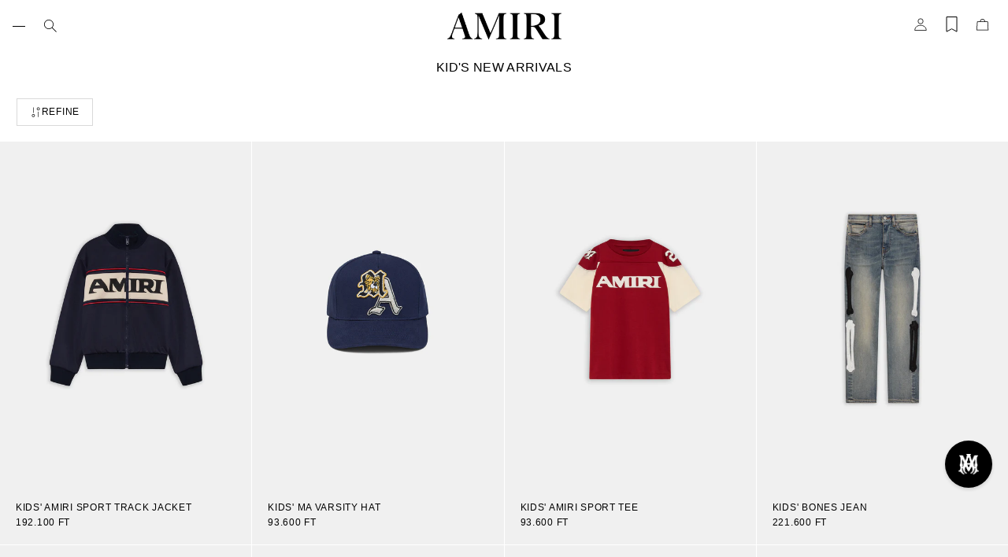

--- FILE ---
content_type: text/css
request_url: https://amiri.com/cdn/shop/t/501/assets/cart-drawer.css?v=138546116871059576521768245702
body_size: 365
content:
.cart-drawer .drawer__container{padding:0;width:375px}.cart-drawer .drawer__contents,.cart-drawer .drawer__footer{padding:15px}.cart-drawer .drawer__header{padding:20px;border-bottom:.5px solid var(--color-border)}.cart-drawer .drawer__heading{font-size:14px;line-height:16px;text-transform:uppercase}.cart-drawer thead{display:none}.cart-items{width:100%}.cart-item{display:grid;grid-template-columns:165px calc(100% - 185px);gap:0 20px;margin-bottom:20px}.cart-item__image{width:100%}.cart-item__name{width:fit-content;-moz-fit-content:fit-content;display:block;margin-bottom:3px}.cart-item__vendor{margin:.5rem 0 1rem;text-transform:uppercase}.cart-item__details,.cart-item__name{font-size:10px;line-height:13px;text-transform:uppercase}.cart-item__variant--material{display:none}.cart-item__variants{gap:4px}.cart-item__selling-plan,.cart-item__variants,.cart-item__discounts{margin:0 0 13px}.cart-drawer dd{margin-left:0}.free-shipping-calculator{margin-top:1rem;text-align:center}.free-shipping-calculator label{margin-bottom:1rem}progress{width:100%;border-radius:0;height:2px}progress::-webkit-progress-value{background-color:#525252}progress::-webkit-progress-bar{background-color:#d4d4d4}.cart-item .loading-overlay{right:1rem;bottom:0}.cart-item__error svg{margin-top:1rem}.cart-item__error-text:empty+svg{display:none}.cart-item__discounts svg{margin-right:.5rem}.cart-item__discounts span{text-transform:capitalize}.cart-drawer quantity-input{padding:8px 0;margin-right:10px}.cart-drawer quantity-input .btn{padding:8px}.cart-drawer quantity-input .btn:first-child{padding-left:0}.cart-drawer quantity-input input{background:transparent;width:24px;text-align:center;border:none;font-size:10px;line-height:13px;text-decoration:none}input::-webkit-outer-spin-button,input::-webkit-inner-spin-button{-webkit-appearance:none;margin:0}input[type=number]{-moz-appearance:textfield}.cart-drawer__note{padding:1rem}.cart-drawer__note summary{text-transform:uppercase;margin-bottom:1rem}.cart-drawer__ctas .btn{width:232px;height:45px;margin:40px auto 0}.cart-drawer__heading{text-transform:uppercase}.drawer__footer .cart-drawer__dynamic-checkout-buttons{max-width:100%}.drawer__footer #dynamic-checkout-cart ul{flex-wrap:wrap!important;flex-direction:row!important;margin:.5rem -.5rem 0 0!important;gap:.5rem}.drawer__footer [data-shopify-buttoncontainer]{justify-content:flex-start}.drawer__footer #dynamic-checkout-cart ul>li{flex-basis:calc(50% - .5rem)!important;margin:0!important}.drawer__footer #dynamic-checkout-cart ul>li:only-child{flex-basis:100%!important;margin-right:.5rem!important}@media screen and (min-width: 769px){.cart-drawer .drawer__container{width:493px}.cart-drawer .drawer__contents,.cart-drawer .drawer__footer{padding:40px}.cart-drawer .drawer__body{overflow-x:hidden}.cart-item{grid-template-columns:262px calc(100% - 282px)}.drawer__footer #dynamic-checkout-cart ul>li{flex-basis:calc(100% / 3 - .5rem)!important;margin:0!important}.drawer__footer #dynamic-checkout-cart ul>li:first-child:nth-last-child(2),.drawer__footer #dynamic-checkout-cart ul>li:first-child:nth-last-child(2)~li,.drawer__footer #dynamic-checkout-cart ul>li:first-child:nth-last-child(4),.drawer__footer #dynamic-checkout-cart ul>li:first-child:nth-last-child(4)~li{flex-basis:calc(50% - .5rem)!important}}cart-drawer-items::-webkit-scrollbar{width:3px}cart-drawer-items::-webkit-scrollbar-thumb{background-color:#525252;border-radius:100px}cart-drawer-items::-webkit-scrollbar-track-piece{margin-top:1rem}.cart-recommendations{border-top:.5px solid var(--color-border);padding:30px 15px;display:block;border-bottom:.5px solid var(--color-border)}.cart-recommendations__heading{font-size:15px;line-height:15px;text-transform:uppercase;margin-bottom:30px}.cart-recommendations__grid:empty+.cart-recommendations__heading{display:none}.cart-recommendations__grid{overflow:auto;gap:20px;order:1}.cart-recommendations__grid li{flex:0 0 calc(50% - 10px)}.cart-recommendations__grid .product-card{color:initial}.cart-recommendations__grid .product-card__info{padding:0;margin:.5rem 0 1rem}.cart-recommendations__grid .product-card__info>div{flex-direction:column}.cart-recommendations__grid .product-card__title{text-transform:initial}.cart-recommendations__grid .product-card__title,.cart-recommendations__grid .product-card .price{font-size:12px;line-height:16px}.cart-recommendations__grid .product-card .price{margin-top:4px}.cart-recommendations__grid .product-card__sizes{display:none}.cart-recommendations__grid .product-card .form{display:block}.cart-recommendations__grid .product-card .form .product-form__submit{font-size:10px;padding:.5rem 1rem;width:100%}@media screen and (min-width: 769px){.cart-recommendations{padding:40px}.cart-recommendations__heading{margin-bottom:40px}}
/*# sourceMappingURL=/cdn/shop/t/501/assets/cart-drawer.css.map?v=138546116871059576521768245702 */


--- FILE ---
content_type: text/javascript; charset=utf-8
request_url: https://amiri.com/en-hu//products/kids-kids-staggered-jean-antique-indigo.js
body_size: 721
content:
{"id":7682720071745,"title":"KIDS - KIDS' STAGGERED JEAN - Antique Indigo","handle":"kids-kids-staggered-jean-antique-indigo","description":"\u003cp\u003eMetallic graphics enliven the house staggered logo for the Pre-Spring 2026 kids' collection. The Staggered Jean is crafted in Italian stretch denim and finished with classic five-pocket construction.\u003c\/p\u003e\n\u003c!-- split --\u003e\n\u003cp\u003ePRE-SPRING 2026 COLLECTION\u003c\/p\u003e\n\u003c!-- split --\u003e\n\u003cp\u003eMADE IN Italy\u003c\/p\u003e\u003c!-- split --\u003e\n\u003cp\u003e92%COTTON + 6%ELASTOMULTIESTER + 2%ELASTAN\u003c\/p\u003e\u003cp\u003e\u003c!-- split --\u003eTHIS GARMENT HAS UNDERGONE A SPECIAL PROCESS WHICH RESULTS IN INTENTIONAL VARIATIONS OF SHADING AND COLOR, AND ADD TO THE PIECE'S UNIQUE CHARACTERISTICS. THIS MAY LEAD TO BLEEDING OR DYE TRANSFER. PLEASE USE CAUTION WHEN WASHING OR DRY-CLEANING THIS ITEM\u003c\/p\u003e","published_at":"2025-11-05T16:46:20-08:00","created_at":"2025-10-20T17:36:44-07:00","vendor":"AMIRI","type":"Bottoms","tags":["'size_chart:'K_RTW","ACBMPA1007-406","bottoms","denim","KIDS BOTTOMS","KIDS DENIM","KIDS READY TO WEAR","KIDS VARSITY","KIDSWEAR","Material:Cotton","Pre-Spring 2026","product color: Blue","PS26","PS26 KIDS","READY TO WEAR","STAGGERED JEAN","style:ACBMPA1007-406"],"price":22160000,"price_min":22160000,"price_max":22160000,"available":true,"price_varies":false,"compare_at_price":null,"compare_at_price_min":0,"compare_at_price_max":0,"compare_at_price_varies":false,"variants":[{"id":42965754740801,"title":"COTTON BLEND \/ Antique Indigo \/ 10 Youth","option1":"COTTON BLEND","option2":"Antique Indigo","option3":"10 Youth","sku":"197916073058","requires_shipping":true,"taxable":true,"featured_image":null,"available":true,"name":"KIDS - KIDS' STAGGERED JEAN - Antique Indigo - COTTON BLEND \/ Antique Indigo \/ 10 Youth","public_title":"COTTON BLEND \/ Antique Indigo \/ 10 Youth","options":["COTTON BLEND","Antique Indigo","10 Youth"],"price":22160000,"weight":0,"compare_at_price":null,"inventory_quantity":1,"inventory_management":"shopify","inventory_policy":"deny","barcode":"197916073058","quantity_rule":{"min":1,"max":null,"increment":1},"quantity_price_breaks":[],"requires_selling_plan":false,"selling_plan_allocations":[]},{"id":42965754773569,"title":"COTTON BLEND \/ Antique Indigo \/ 4 Youth","option1":"COTTON BLEND","option2":"Antique Indigo","option3":"4 Youth","sku":"197916073089","requires_shipping":true,"taxable":true,"featured_image":null,"available":true,"name":"KIDS - KIDS' STAGGERED JEAN - Antique Indigo - COTTON BLEND \/ Antique Indigo \/ 4 Youth","public_title":"COTTON BLEND \/ Antique Indigo \/ 4 Youth","options":["COTTON BLEND","Antique Indigo","4 Youth"],"price":22160000,"weight":0,"compare_at_price":null,"inventory_quantity":2,"inventory_management":"shopify","inventory_policy":"deny","barcode":"197916073089","quantity_rule":{"min":1,"max":null,"increment":1},"quantity_price_breaks":[],"requires_selling_plan":false,"selling_plan_allocations":[]},{"id":42965754806337,"title":"COTTON BLEND \/ Antique Indigo \/ 6 Youth","option1":"COTTON BLEND","option2":"Antique Indigo","option3":"6 Youth","sku":"197916073072","requires_shipping":true,"taxable":true,"featured_image":null,"available":true,"name":"KIDS - KIDS' STAGGERED JEAN - Antique Indigo - COTTON BLEND \/ Antique Indigo \/ 6 Youth","public_title":"COTTON BLEND \/ Antique Indigo \/ 6 Youth","options":["COTTON BLEND","Antique Indigo","6 Youth"],"price":22160000,"weight":0,"compare_at_price":null,"inventory_quantity":3,"inventory_management":"shopify","inventory_policy":"deny","barcode":"197916073072","quantity_rule":{"min":1,"max":null,"increment":1},"quantity_price_breaks":[],"requires_selling_plan":false,"selling_plan_allocations":[]},{"id":42965754839105,"title":"COTTON BLEND \/ Antique Indigo \/ 8 Youth","option1":"COTTON BLEND","option2":"Antique Indigo","option3":"8 Youth","sku":"197916073065","requires_shipping":true,"taxable":true,"featured_image":null,"available":false,"name":"KIDS - KIDS' STAGGERED JEAN - Antique Indigo - COTTON BLEND \/ Antique Indigo \/ 8 Youth","public_title":"COTTON BLEND \/ Antique Indigo \/ 8 Youth","options":["COTTON BLEND","Antique Indigo","8 Youth"],"price":22160000,"weight":0,"compare_at_price":null,"inventory_quantity":0,"inventory_management":"shopify","inventory_policy":"deny","barcode":"197916073065","quantity_rule":{"min":1,"max":null,"increment":1},"quantity_price_breaks":[],"requires_selling_plan":false,"selling_plan_allocations":[]}],"images":["\/\/cdn.shopify.com\/s\/files\/1\/1056\/1394\/files\/373_PS26_KIds_Bottoms_Skinny_VARSITY_ACBMPA1007-406_STAGGERED_20JEAN_Antique_20Indigo_057_8bd7cb7aff7644a2890872ebb2dade0e.jpg?v=1762309102","\/\/cdn.shopify.com\/s\/files\/1\/1056\/1394\/files\/373_PS26_KIds_Bottoms_Skinny_VARSITY_ACBMPA1007-406_STAGGERED_20JEAN_Antique_20Indigo_067_334b1bc9876248229a2d38394f4efb34.jpg?v=1762309103"],"featured_image":"\/\/cdn.shopify.com\/s\/files\/1\/1056\/1394\/files\/373_PS26_KIds_Bottoms_Skinny_VARSITY_ACBMPA1007-406_STAGGERED_20JEAN_Antique_20Indigo_057_8bd7cb7aff7644a2890872ebb2dade0e.jpg?v=1762309102","options":[{"name":"MATERIAL","position":1,"values":["COTTON BLEND"]},{"name":"COLOR","position":2,"values":["Antique Indigo"]},{"name":"SIZE","position":3,"values":["10 Youth","4 Youth","6 Youth","8 Youth"]}],"url":"\/en-hu\/products\/kids-kids-staggered-jean-antique-indigo","media":[{"alt":"KIDS - KIDS' STAGGERED JEAN - Antique Indigo - AMIRI","id":28010474405953,"position":1,"preview_image":{"aspect_ratio":0.75,"height":3333,"width":2500,"src":"https:\/\/cdn.shopify.com\/s\/files\/1\/1056\/1394\/files\/373_PS26_KIds_Bottoms_Skinny_VARSITY_ACBMPA1007-406_STAGGERED_20JEAN_Antique_20Indigo_057_8bd7cb7aff7644a2890872ebb2dade0e.jpg?v=1762309102"},"aspect_ratio":0.75,"height":3333,"media_type":"image","src":"https:\/\/cdn.shopify.com\/s\/files\/1\/1056\/1394\/files\/373_PS26_KIds_Bottoms_Skinny_VARSITY_ACBMPA1007-406_STAGGERED_20JEAN_Antique_20Indigo_057_8bd7cb7aff7644a2890872ebb2dade0e.jpg?v=1762309102","width":2500},{"alt":"KIDS - KIDS' STAGGERED JEAN - Antique Indigo - AMIRI","id":28010474438721,"position":2,"preview_image":{"aspect_ratio":0.75,"height":3333,"width":2500,"src":"https:\/\/cdn.shopify.com\/s\/files\/1\/1056\/1394\/files\/373_PS26_KIds_Bottoms_Skinny_VARSITY_ACBMPA1007-406_STAGGERED_20JEAN_Antique_20Indigo_067_334b1bc9876248229a2d38394f4efb34.jpg?v=1762309103"},"aspect_ratio":0.75,"height":3333,"media_type":"image","src":"https:\/\/cdn.shopify.com\/s\/files\/1\/1056\/1394\/files\/373_PS26_KIds_Bottoms_Skinny_VARSITY_ACBMPA1007-406_STAGGERED_20JEAN_Antique_20Indigo_067_334b1bc9876248229a2d38394f4efb34.jpg?v=1762309103","width":2500}],"requires_selling_plan":false,"selling_plan_groups":[]}

--- FILE ---
content_type: text/javascript; charset=utf-8
request_url: https://amiri.com/en-hu//products/kids-kids-amiri-staggered-tiger-tee-black.js
body_size: 977
content:
{"id":7682720301121,"title":"KIDS - KIDS' AMIRI STAGGERED TIGER TEE - Black","handle":"kids-kids-amiri-staggered-tiger-tee-black","description":"\u003cp\u003eMetallic graphics enliven the house staggered logo for the Pre-Spring 2026 kids' collection. The AMIRI Staggered Tiger Tee in cotton is designed in a classic fit and features seasonal logo graphics.\u003c\/p\u003e\n\u003c!-- split --\u003e\n\u003cp\u003ePRE-SPRING 2026 COLLECTION\u003c\/p\u003e\n\u003c!-- split --\u003e\n\u003cp\u003eMADE IN Italy\u003c\/p\u003e\u003c!-- split --\u003e\n\u003cp\u003e100% COTTON\u003c\/p\u003e\u003cp\u003e\u003c!-- split --\u003eTHIS GARMENT HAS UNDERGONE A SPECIAL PROCESS WHICH RESULTS IN INTENTIONAL VARIATIONS OF SHADING AND COLOR, AND ADD TO THE PIECE'S UNIQUE CHARACTERISTICS. THIS MAY LEAD TO BLEEDING OR DYE TRANSFER. PLEASE USE CAUTION WHEN WASHING OR DRY-CLEANING THIS ITEM\u003c\/p\u003e","published_at":"2025-11-05T16:48:23-08:00","created_at":"2025-10-20T17:36:44-07:00","vendor":"AMIRI","type":"Tops","tags":["'size_chart:'K_RTW","ACTOJR1004-001","AMIRI STAGGERED TIGER TEE","KIDS READY TO WEAR","KIDS SHIRTS","KIDS TEES","KIDS TIGER","KIDS TOPS","KIDSWEAR","Material:Cotton","Pre-Spring 2026","product color: Black","PS26","PS26 KIDS","READY TO WEAR","style:ACTOJR1004-001","TEE","tops"],"price":8370000,"price_min":8370000,"price_max":8370000,"available":true,"price_varies":false,"compare_at_price":null,"compare_at_price_min":0,"compare_at_price_max":0,"compare_at_price_varies":false,"variants":[{"id":42965755658305,"title":"COTTON \/ BLACK \/ 10 Youth","option1":"COTTON","option2":"BLACK","option3":"10 Youth","sku":"197916834758","requires_shipping":true,"taxable":true,"featured_image":null,"available":true,"name":"KIDS - KIDS' AMIRI STAGGERED TIGER TEE - Black - COTTON \/ BLACK \/ 10 Youth","public_title":"COTTON \/ BLACK \/ 10 Youth","options":["COTTON","BLACK","10 Youth"],"price":8370000,"weight":0,"compare_at_price":null,"inventory_quantity":7,"inventory_management":"shopify","inventory_policy":"deny","barcode":"197916834758","quantity_rule":{"min":1,"max":null,"increment":1},"quantity_price_breaks":[],"requires_selling_plan":false,"selling_plan_allocations":[]},{"id":42965755691073,"title":"COTTON \/ BLACK \/ 4 Youth","option1":"COTTON","option2":"BLACK","option3":"4 Youth","sku":"197916834789","requires_shipping":true,"taxable":true,"featured_image":null,"available":true,"name":"KIDS - KIDS' AMIRI STAGGERED TIGER TEE - Black - COTTON \/ BLACK \/ 4 Youth","public_title":"COTTON \/ BLACK \/ 4 Youth","options":["COTTON","BLACK","4 Youth"],"price":8370000,"weight":0,"compare_at_price":null,"inventory_quantity":3,"inventory_management":"shopify","inventory_policy":"deny","barcode":"197916834789","quantity_rule":{"min":1,"max":null,"increment":1},"quantity_price_breaks":[],"requires_selling_plan":false,"selling_plan_allocations":[]},{"id":42965755723841,"title":"COTTON \/ BLACK \/ 6 Youth","option1":"COTTON","option2":"BLACK","option3":"6 Youth","sku":"197916834772","requires_shipping":true,"taxable":true,"featured_image":null,"available":true,"name":"KIDS - KIDS' AMIRI STAGGERED TIGER TEE - Black - COTTON \/ BLACK \/ 6 Youth","public_title":"COTTON \/ BLACK \/ 6 Youth","options":["COTTON","BLACK","6 Youth"],"price":8370000,"weight":0,"compare_at_price":null,"inventory_quantity":6,"inventory_management":"shopify","inventory_policy":"deny","barcode":"197916834772","quantity_rule":{"min":1,"max":null,"increment":1},"quantity_price_breaks":[],"requires_selling_plan":false,"selling_plan_allocations":[]},{"id":42965755756609,"title":"COTTON \/ BLACK \/ 8 Youth","option1":"COTTON","option2":"BLACK","option3":"8 Youth","sku":"197916834765","requires_shipping":true,"taxable":true,"featured_image":null,"available":true,"name":"KIDS - KIDS' AMIRI STAGGERED TIGER TEE - Black - COTTON \/ BLACK \/ 8 Youth","public_title":"COTTON \/ BLACK \/ 8 Youth","options":["COTTON","BLACK","8 Youth"],"price":8370000,"weight":0,"compare_at_price":null,"inventory_quantity":5,"inventory_management":"shopify","inventory_policy":"deny","barcode":"197916834765","quantity_rule":{"min":1,"max":null,"increment":1},"quantity_price_breaks":[],"requires_selling_plan":false,"selling_plan_allocations":[]}],"images":["\/\/cdn.shopify.com\/s\/files\/1\/1056\/1394\/files\/349_PS26_KIds_Tops_Tee_TIGER_ACTOJR1004-001_AMIRI_20STAGGERED_20TIGER_20TEE_Black_101_cd960e63d9ce4c7ea8b563d2fc90b446.jpg?v=1762309091"],"featured_image":"\/\/cdn.shopify.com\/s\/files\/1\/1056\/1394\/files\/349_PS26_KIds_Tops_Tee_TIGER_ACTOJR1004-001_AMIRI_20STAGGERED_20TIGER_20TEE_Black_101_cd960e63d9ce4c7ea8b563d2fc90b446.jpg?v=1762309091","options":[{"name":"MATERIAL","position":1,"values":["COTTON"]},{"name":"COLOR","position":2,"values":["BLACK"]},{"name":"SIZE","position":3,"values":["10 Youth","4 Youth","6 Youth","8 Youth"]}],"url":"\/en-hu\/products\/kids-kids-amiri-staggered-tiger-tee-black","media":[{"alt":"KIDS - KIDS' AMIRI STAGGERED TIGER TEE - Black - AMIRI","id":28010457268289,"position":1,"preview_image":{"aspect_ratio":0.75,"height":3333,"width":2500,"src":"https:\/\/cdn.shopify.com\/s\/files\/1\/1056\/1394\/files\/349_PS26_KIds_Tops_Tee_TIGER_ACTOJR1004-001_AMIRI_20STAGGERED_20TIGER_20TEE_Black_101_cd960e63d9ce4c7ea8b563d2fc90b446.jpg?v=1762309091"},"aspect_ratio":0.75,"height":3333,"media_type":"image","src":"https:\/\/cdn.shopify.com\/s\/files\/1\/1056\/1394\/files\/349_PS26_KIds_Tops_Tee_TIGER_ACTOJR1004-001_AMIRI_20STAGGERED_20TIGER_20TEE_Black_101_cd960e63d9ce4c7ea8b563d2fc90b446.jpg?v=1762309091","width":2500}],"requires_selling_plan":false,"selling_plan_groups":[]}

--- FILE ---
content_type: text/javascript; charset=utf-8
request_url: https://amiri.com/en-hu//products/kids-kids-amiri-sport-tee-red-rose.js
body_size: 1035
content:
{"id":7682720268353,"title":"KIDS - KIDS' AMIRI SPORT TEE - Red Rose","handle":"kids-kids-amiri-sport-tee-red-rose","description":"\u003cp\u003eFor the Pre-Spring 2026 kids' collection, jersey tees are illustrated with the AMIRI Sport logo, a nod to athleticwear of the 1980s. The AMIRI Sport Tee in cotton features paneled construction and seasonal logo graphics.\u003c\/p\u003e\n\u003c!-- split --\u003e\n\u003cp\u003ePRE-SPRING 2026 COLLECTION\u003c\/p\u003e\n\u003c!-- split --\u003e\n\u003cp\u003eMADE IN Italy\u003c\/p\u003e\u003c!-- split --\u003e\n\u003cp\u003e100% COTTON\u003c\/p\u003e\u003cp\u003e\u003c!-- split --\u003eTHIS GARMENT HAS UNDERGONE A SPECIAL PROCESS WHICH RESULTS IN INTENTIONAL VARIATIONS OF SHADING AND COLOR, AND ADD TO THE PIECE'S UNIQUE CHARACTERISTICS. THIS MAY LEAD TO BLEEDING OR DYE TRANSFER. PLEASE USE CAUTION WHEN WASHING OR DRY-CLEANING THIS ITEM\u003c\/p\u003e","published_at":"2025-11-05T16:48:20-08:00","created_at":"2025-10-20T17:36:44-07:00","vendor":"AMIRI","type":"Tops","tags":["'size_chart:'K_RTW","ACTOJR1002-633","AMIRI SPORT TEE","KIDS READY TO WEAR","KIDS SHIRTS","KIDS SPORT","KIDS TEES","KIDS TOPS","KIDSWEAR","Material:Cotton","Pre-Spring 2026","product color: Red","PS26","PS26 KIDS","READY TO WEAR","style:ACTOJR1002-633","TEE","tops"],"price":9360000,"price_min":9360000,"price_max":9360000,"available":true,"price_varies":false,"compare_at_price":null,"compare_at_price_min":0,"compare_at_price_max":0,"compare_at_price_varies":false,"variants":[{"id":42965755527233,"title":"COTTON \/ Red Rose \/ 10 Youth","option1":"COTTON","option2":"Red Rose","option3":"10 Youth","sku":"197916833850","requires_shipping":true,"taxable":true,"featured_image":null,"available":true,"name":"KIDS - KIDS' AMIRI SPORT TEE - Red Rose - COTTON \/ Red Rose \/ 10 Youth","public_title":"COTTON \/ Red Rose \/ 10 Youth","options":["COTTON","Red Rose","10 Youth"],"price":9360000,"weight":0,"compare_at_price":null,"inventory_quantity":4,"inventory_management":"shopify","inventory_policy":"deny","barcode":"197916833850","quantity_rule":{"min":1,"max":null,"increment":1},"quantity_price_breaks":[],"requires_selling_plan":false,"selling_plan_allocations":[]},{"id":42965755560001,"title":"COTTON \/ Red Rose \/ 4 Youth","option1":"COTTON","option2":"Red Rose","option3":"4 Youth","sku":"197916833881","requires_shipping":true,"taxable":true,"featured_image":null,"available":true,"name":"KIDS - KIDS' AMIRI SPORT TEE - Red Rose - COTTON \/ Red Rose \/ 4 Youth","public_title":"COTTON \/ Red Rose \/ 4 Youth","options":["COTTON","Red Rose","4 Youth"],"price":9360000,"weight":0,"compare_at_price":null,"inventory_quantity":4,"inventory_management":"shopify","inventory_policy":"deny","barcode":"197916833881","quantity_rule":{"min":1,"max":null,"increment":1},"quantity_price_breaks":[],"requires_selling_plan":false,"selling_plan_allocations":[]},{"id":42965755592769,"title":"COTTON \/ Red Rose \/ 6 Youth","option1":"COTTON","option2":"Red Rose","option3":"6 Youth","sku":"197916833874","requires_shipping":true,"taxable":true,"featured_image":null,"available":true,"name":"KIDS - KIDS' AMIRI SPORT TEE - Red Rose - COTTON \/ Red Rose \/ 6 Youth","public_title":"COTTON \/ Red Rose \/ 6 Youth","options":["COTTON","Red Rose","6 Youth"],"price":9360000,"weight":0,"compare_at_price":null,"inventory_quantity":4,"inventory_management":"shopify","inventory_policy":"deny","barcode":"197916833874","quantity_rule":{"min":1,"max":null,"increment":1},"quantity_price_breaks":[],"requires_selling_plan":false,"selling_plan_allocations":[]},{"id":42965755625537,"title":"COTTON \/ Red Rose \/ 8 Youth","option1":"COTTON","option2":"Red Rose","option3":"8 Youth","sku":"197916833867","requires_shipping":true,"taxable":true,"featured_image":null,"available":true,"name":"KIDS - KIDS' AMIRI SPORT TEE - Red Rose - COTTON \/ Red Rose \/ 8 Youth","public_title":"COTTON \/ Red Rose \/ 8 Youth","options":["COTTON","Red Rose","8 Youth"],"price":9360000,"weight":0,"compare_at_price":null,"inventory_quantity":1,"inventory_management":"shopify","inventory_policy":"deny","barcode":"197916833867","quantity_rule":{"min":1,"max":null,"increment":1},"quantity_price_breaks":[],"requires_selling_plan":false,"selling_plan_allocations":[]}],"images":["\/\/cdn.shopify.com\/s\/files\/1\/1056\/1394\/files\/347_PS26_KIds_Tops_Tee_SPORT_ACTOJR1002-633_AMIRI_20SPORT_20TEE_Red_20Rose_112_435da9d0534948a39adf6ac3c36b775a.jpg?v=1762309097","\/\/cdn.shopify.com\/s\/files\/1\/1056\/1394\/files\/347_PS26_KIds_Tops_Tee_SPORT_ACTOJR1002-633_AMIRI_20SPORT_20TEE_Red_20Rose_117_2898935603ef40a3b52907268e457e86.jpg?v=1762309097"],"featured_image":"\/\/cdn.shopify.com\/s\/files\/1\/1056\/1394\/files\/347_PS26_KIds_Tops_Tee_SPORT_ACTOJR1002-633_AMIRI_20SPORT_20TEE_Red_20Rose_112_435da9d0534948a39adf6ac3c36b775a.jpg?v=1762309097","options":[{"name":"MATERIAL","position":1,"values":["COTTON"]},{"name":"COLOR","position":2,"values":["Red Rose"]},{"name":"SIZE","position":3,"values":["10 Youth","4 Youth","6 Youth","8 Youth"]}],"url":"\/en-hu\/products\/kids-kids-amiri-sport-tee-red-rose","media":[{"alt":"KIDS - KIDS' AMIRI SPORT TEE - Red Rose - AMIRI","id":28010467754049,"position":1,"preview_image":{"aspect_ratio":0.75,"height":3333,"width":2500,"src":"https:\/\/cdn.shopify.com\/s\/files\/1\/1056\/1394\/files\/347_PS26_KIds_Tops_Tee_SPORT_ACTOJR1002-633_AMIRI_20SPORT_20TEE_Red_20Rose_112_435da9d0534948a39adf6ac3c36b775a.jpg?v=1762309097"},"aspect_ratio":0.75,"height":3333,"media_type":"image","src":"https:\/\/cdn.shopify.com\/s\/files\/1\/1056\/1394\/files\/347_PS26_KIds_Tops_Tee_SPORT_ACTOJR1002-633_AMIRI_20SPORT_20TEE_Red_20Rose_112_435da9d0534948a39adf6ac3c36b775a.jpg?v=1762309097","width":2500},{"alt":"KIDS - KIDS' AMIRI SPORT TEE - Red Rose - AMIRI","id":28010467786817,"position":2,"preview_image":{"aspect_ratio":0.75,"height":3333,"width":2500,"src":"https:\/\/cdn.shopify.com\/s\/files\/1\/1056\/1394\/files\/347_PS26_KIds_Tops_Tee_SPORT_ACTOJR1002-633_AMIRI_20SPORT_20TEE_Red_20Rose_117_2898935603ef40a3b52907268e457e86.jpg?v=1762309097"},"aspect_ratio":0.75,"height":3333,"media_type":"image","src":"https:\/\/cdn.shopify.com\/s\/files\/1\/1056\/1394\/files\/347_PS26_KIds_Tops_Tee_SPORT_ACTOJR1002-633_AMIRI_20SPORT_20TEE_Red_20Rose_117_2898935603ef40a3b52907268e457e86.jpg?v=1762309097","width":2500}],"requires_selling_plan":false,"selling_plan_groups":[]}

--- FILE ---
content_type: text/javascript
request_url: https://amiri.com/cdn/shop/t/501/assets/main.js?v=45618524555539169591768348192
body_size: 6436
content:
const loadCss=fileName=>{const fileId=`${fileName.toUpperCase()?.replace("-","")}CSS`;if(!document.getElementById(fileId)){const head=document.getElementsByTagName("head")[0],link=document.createElement("link");link.id=fileId,link.rel="stylesheet",link.type="text/css",link.href=document.getElementById("MainCssPath").href.replace("/assets/main.css",`/assets/${fileName}.css`),link.media="all",head.appendChild(link)}},loadScript=fileName=>{const fileId=`${fileName.toUpperCase()?.replace("-","")}JS`;if(!document.getElementById(fileId)){const head=document.getElementsByTagName("head")[0],script=document.createElement("script");script.id=fileId,script.type="text/javascript",script.src=document.getElementById("MainJsPath").src.replace("/assets/main.js",`/assets/${fileName}.js`),head.appendChild(script)}},scrollAnimationObserver=new IntersectionObserver(entries=>{entries.forEach(entry=>{entry.isIntersecting&&(entry.target.classList.add("scroll-animation--active"),scrollAnimationObserver.unobserve(entry.target))})},{threshold:.25});document.querySelectorAll(".scroll-animation").forEach((el,i)=>{scrollAnimationObserver.observe(el)}),window.addEventListener("DOMContentLoaded",()=>{document.querySelector(".announcement-bar")!=null&&document.body.classList.add("is-announcement-bar")});function debounce(fn,wait){let t;return(...args)=>{clearTimeout(t),t=setTimeout(()=>fn.apply(this,args),wait)}}function fetchConfig(type="json"){return{method:"POST",headers:{"Content-Type":"application/json",Accept:`application/${type}`}}}function getFocusableElements(container){return Array.from(container.querySelectorAll("summary, a[href], button:enabled, [tabindex]:not([tabindex^='-']), [draggable], area, input:not([type=hidden]):enabled, select:enabled, textarea:enabled, object, iframe"))}const trapFocusHandlers={};function trapFocus(container,elementToFocus=container){var elements=getFocusableElements(container),first=elements[0],last=elements[elements.length-1];removeTrapFocus(),trapFocusHandlers.keydown=function(event){event.code.toUpperCase()==="TAB"&&(event.target===last&&!event.shiftKey&&(console.log("return focus to 1",elements[elements.length-2]),event.preventDefault(),first.focus()),(event.target===container||event.target===first)&&event.shiftKey&&(console.log("return focus to last"),event.preventDefault(),last.focus()))},trapFocusHandlers.focusin=event=>{document.addEventListener("keydown",trapFocusHandlers.keydown)},trapFocusHandlers.focusout=function(){document.removeEventListener("keydown",trapFocusHandlers.keydown)},document.addEventListener("focusout",trapFocusHandlers.focusout),document.addEventListener("focusin",trapFocusHandlers.focusin),elementToFocus.focus(),elementToFocus.tagName==="INPUT"&&["search","text","email","url"].includes(elementToFocus.type)&&elementToFocus.value&&elementToFocus.setSelectionRange(0,elementToFocus.value.length)}try{document.querySelector(":focus-visible")}catch{focusVisiblePolyfill()}function focusVisiblePolyfill(){const navKeys=["ARROWUP","ARROWDOWN","ARROWLEFT","ARROWRIGHT","TAB","ENTER","SPACE","ESCAPE","HOME","END","PAGEUP","PAGEDOWN"];let currentFocusedElement=null,mouseClick=null;window.addEventListener("keydown",event=>{navKeys.includes(event.code.toUpperCase())&&(mouseClick=!1)}),window.addEventListener("mousedown",event=>{mouseClick=!0}),window.addEventListener("focus",()=>{currentFocusedElement&&currentFocusedElement.classList.remove("focused"),!mouseClick&&(currentFocusedElement=document.activeElement,currentFocusedElement.classList.add("focused"))},!0)}function removeTrapFocus(elementToFocus=null){document.removeEventListener("focusin",trapFocusHandlers.focusin),document.removeEventListener("focusout",trapFocusHandlers.focusout),document.removeEventListener("keydown",trapFocusHandlers.keydown),elementToFocus&&elementToFocus.focus()}function onKeyUpEscape(event){if(event.code.toUpperCase()!=="ESCAPE")return;const openDetailsElement=event.target.closest(".details--active");if(!openDetailsElement)return;const summaryElement=openDetailsElement.querySelector(".summary");openDetailsElement.classList.remove("details--active"),summaryElement.setAttribute("aria-expanded",!1),document.body.classList.contains("mmenu--open")&&document.body.classList.remove("mmenu--open"),summaryElement.focus()}document.querySelectorAll(".details .summary").forEach(summary=>{const details=summary.closest(".details"),detailsContent=details.querySelector(".details__content");summary.addEventListener("click",event=>{event.currentTarget.classList.contains("menu-item")&&(details.classList.contains("details--active")?detailsContent.style.maxHeight="0":(detailsContent.style.maxHeight=detailsContent.scrollHeight+details.querySelector(".details--active .details__content").scrollHeight+"px",detailsContent.closest(".menu-level-1").style.maxHeight=detailsContent.closest(".menu-level-1").scrollHeight+details.querySelector(".details--active .details__content").scrollHeight+"px"),event.currentTarget.closest("ul").querySelectorAll("li > .details").forEach(otherDetails=>{otherDetails!==details&&(otherDetails.classList.remove("details--active"),otherDetails.querySelector(".details__content").style.maxHeight="0")})),details.classList.contains("details--active")?(details.classList.remove("details--active"),detailsContent.setAttribute("aria-expanded","false")):(details.classList.add("details--active"),detailsContent.setAttribute("aria-expanded","true")),event.currentTarget.classList.contains("mmenu__hamburger")&&(document.body.classList.toggle("mmenu--open"),document.body.classList.toggle("body-overlay"),summary.parentElement.addEventListener("keyup",onKeyUpEscape))});const mobileOnlyDetails=summary2=>{const details2=summary2.closest(".details");details2.classList.contains("mobile--only")&&(window.innerWidth<769?(details2.removeAttribute("open"),details2.classList.remove("details--active"),summary2.setAttribute("aria-expanded",!1)):(details2.setAttribute("open",""),details2.classList.add("details--active"),summary2.setAttribute("aria-expanded",!0)))};window.addEventListener("DOMContentLoaded",mobileOnlyDetails(summary))});class VariantSelects extends HTMLElement{constructor(){super(),this.onLoad(),this.addEventListener("change",this.onVariantChange)}onVariantChange(){this.updateOptions(),this.updateMasterId(),this.toggleAddButton(!0,"",!1),this.updatePickupAvailability(),this.removeErrorMessage(),this.currentVariant?(this.updateMedia(),this.updateURL(),this.updateVariantInput(),this.renderProductInfo(),this.updateShareUrl(),this.updateUnavailableVariants(),this.updateSelectedValues()):(this.toggleAddButton(!0,"",!0),this.setUnavailable())}onLoad(){this.updateUnavailableVariants(),this.sortSizeOptions()}updateOptions(){this.options=Array.from(this.querySelectorAll("select"),select=>select.value)}updateMasterId(){this.currentVariant=this.getVariantData().find(variant=>!variant.options.map((option,index)=>this.options[index]===option).includes(!1))}updateMedia(){if(!this.currentVariant||!this.currentVariant.featured_media)return;const variantImage=this.currentVariant.featured_media.preview_image.src;if(this.closest(".product-card")){const media=this.closest(".product-card").querySelector(".product-card__media .media--primary");media.innerHTML=`<img src="${variantImage}&width=1440">`}else{const carousel=document.querySelector("#main-carousel");if(!carousel)return;const media=carousel.querySelector(`.splide__slide[data-media-position="${this.currentVariant.featured_media.position}"]`),mediaContainer=carousel.querySelector(".splide__list");if(carousel.classList.contains("is-active")){var Slides=main.Components.Slides.filter(".product__media-item");Slides[this.currentVariant.featured_media.position]&&main.go(Slides[this.currentVariant.featured_media.position].index)}else mediaContainer.prepend(media)}}updateURL(){!this.currentVariant||this.dataset.updateUrl==="false"||window.history.replaceState({},"",`${this.dataset.url}?variant=${this.currentVariant.id}`)}updateShareUrl(){const shareButton=document.getElementById(`Share-${this.dataset.section}`);if(!shareButton)return;const urlInput=shareButton.querySelector("input");let urlToShare=urlInput?urlInput.value:document.location.href;const url=`${window.shopUrl}${this.dataset.url}?variant=${this.currentVariant.id}`;urlToShare=url,urlInput.value=url}updateVariantInput(){if(this.closest(".product-card")){if(this.closest("form")){const productCardInput=this.closest("form").querySelector('input[name="id"]');productCardInput.value=this.currentVariant.id,productCardInput.dispatchEvent(new Event("change",{bubbles:!0}))}}else document.querySelectorAll(`#product-form-${this.dataset.section}, #product-form-installment-${this.dataset.section}`).forEach(productForm=>{const input=productForm.querySelector('input[name="id"]');input.value=this.currentVariant.id,input.dispatchEvent(new Event("change",{bubbles:!0}))})}updatePickupAvailability(){const pickUpAvailability=document.querySelector("pickup-availability");pickUpAvailability&&(this.currentVariant&&this.currentVariant.available?pickUpAvailability.style.display="block":pickUpAvailability.style.display="none")}removeErrorMessage(){const section=this.closest("section");if(!section)return;const productForm=section.querySelector("product-form");productForm&&productForm.handleErrorMessage()}renderProductInfo(){if(fetch(`${this.dataset.url.split("?")[0]}.json`).then(response=>response.json()).then(data=>{const variant=data.product.variants.filter(v=>v.id===this.currentVariant.id);this.toggleAddButton(!this.currentVariant.available,window.variantStrings.soldOut)}),document.getElementById("PreorderProperty")){const preorder=document.getElementById("PreorderProperty");this.currentVariant.inventory_quantity==0?preorder.removeAttribute("name"):preorder.setAttribute("name","properties[Preorder]")}}toggleAddButton(disable=!0,text,modifyClass=!0){let productForm;if(this.closest(".product-card")?productForm=this.closest("form"):productForm=document.querySelector(".single-product--form"),!productForm)return;const addButton=productForm.querySelector('[name="add"]'),addButtonText=productForm.querySelector('[name="add"] > span');addButton&&(disable?(addButton.setAttribute("disabled","disabled"),text&&(addButtonText.textContent=text),addButton.style.display="none"):(addButton.removeAttribute("disabled"),document.getElementById("PreorderProperty")?addButtonText.textContent=window.variantStrings.preorder:addButtonText.textContent=window.variantStrings.addToCart,addButton.style.display="flex"))}setUnavailable(){let productForm;this.closest(".product-card")?productForm=this.closest("form"):productForm=document.querySelector(".single-product--form");const addButton=productForm.querySelector('[name="add"]'),addButtonText=productForm.querySelector('[name="add"] > span');addButton&&(addButtonText.textContent=window.variantStrings.unavailable),addButton.hasAttribute("hidden")&&(addButton.removeAttribute("hidden"),setTimeout(()=>addButton.setAttribute("hidden",""),3e3))}getVariantData(){return this.variantData=this.variantData||JSON.parse(this.querySelector('[type="application/json"]').textContent),this.variantData}getSelectedOption(i){if(this.dataset.type=="select")return this.querySelectorAll(".product-form__input")[i].querySelector("select").value;{let selectedOption=null;return this.querySelectorAll(".product-form__input")[i].querySelectorAll("input").forEach(elm=>{elm.checked&&(selectedOption=elm.value)}),selectedOption}}setDisabledOption(i,option){this.dataset.type=="select"?this.querySelectorAll(".product-form__input")[i].querySelector(`.variant-option[value="${option}"]`).classList.add("sold-out"):this.querySelectorAll(".product-form__input")[i].querySelector(`.variant-option[value="${option}"]`).classList.add("sold-out")}resetDisabledOption(i){this.querySelectorAll(".product-form__input")[i].querySelectorAll(".variant-option").forEach(elm=>{this.dataset.type=="select"?elm.removeAttribute("disabled"):elm.classList.remove("sold-out")})}updateUnavailableVariants(){if(this.dataset.hideVariants=="true"){let options1={},options2={},options3={},option1Selected=null,option2Selected=null;this.dataset.variants>1&&(option1Selected=this.getSelectedOption(0),this.resetDisabledOption(1)),this.dataset.variants>2&&(option2Selected=this.getSelectedOption(1),this.resetDisabledOption(2)),this.getVariantData().forEach(el=>{this.dataset.variants>0&&(options1[el.option1]||(options1[el.option1]=[]),options1[el.option1].push(String(el.available))),this.dataset.variants>1&&(options2[el.option2]||(options2[el.option2]=[]),options2[el.option2].push(String(el.available))),this.dataset.variants==1&&(el.available||this.setDisabledOption(0,el.option1)),this.dataset.variants==2&&el.option1==option1Selected&&(el.available||this.setDisabledOption(1,el.option2)),this.dataset.variants>2&&(options3[el.option3]||(options3[el.option3]=[]),options3[el.option3].push(String(el.available)),el.option2==option2Selected&&el.option1==option1Selected&&!el.available&&(this.setDisabledOption(2,el.option3),this.querySelectorAll(".product-form__input")[2].querySelector(`.variant-option[value="${el.option3}"] + label .variant-option-labels__sold-out`).style.display="flex",this.querySelectorAll(".product-form__input")[2].querySelector(`.variant-option[value="${el.option3}"] + label .variant-option-labels__preorder`)&&(this.querySelectorAll(".product-form__input")[2].querySelector(`.variant-option[value="${el.option3}"] + label .variant-option-labels__preorder`).style.display="none")),el.inventory_quantity==6&&(this.querySelectorAll(".product-form__input")[2].querySelector(`.variant-option[value="${el.option3}"] + label .variant-option-labels__last-item`).style.display="block"))})}}updateSelectedValues(){this.dataset.variants>2?(this.querySelectorAll(".product-form__input")[0].querySelector("#selectedOption").textContent=this.getSelectedOption(0),this.querySelectorAll(".product-form__input")[1].querySelector("#selectedOption").textContent=this.getSelectedOption(1),this.querySelectorAll(".product-form__input")[2].querySelector("#selectedOption").textContent=this.getSelectedOption(2)):this.dataset.variants>1?(this.querySelectorAll(".product-form__input")[0].querySelector("#selectedOption").textContent=this.getSelectedOption(0),this.querySelectorAll(".product-form__input")[1].querySelector("#selectedOption").textContent=this.getSelectedOption(1)):this.querySelector(".product-form__input").querySelector("#selectedOption").textContent=this.getSelectedOption(0)}sortSizeOptions(){const customOrder=["x-small","small","medium","large","x-large","xx-large","xxx-large"],container=document.querySelector(".size.product-form__input");Array.from(document.getElementsByClassName("sortable")).map(element=>({element,order:customOrder.indexOf(element.dataset.sortValue)})).sort((a,b)=>a.order===-1?1:b.order===-1?-1:a.order-b.order).map(item=>item.element).forEach(element=>{container.appendChild(element)})}}customElements.define("variant-selects",VariantSelects);class VariantRadios extends VariantSelects{constructor(){super()}updateOptions(){const fieldsets=Array.from(this.querySelectorAll("fieldset"));this.options=fieldsets.map(fieldset=>Array.from(fieldset.querySelectorAll("input")).find(radio=>radio.checked).value)}}customElements.define("variant-radios",VariantRadios),customElements.get("modal-dialog")||customElements.define("modal-dialog",class extends HTMLElement{constructor(){super(),this.addEventListener("keyup",evt=>evt.code==="Escape"&&this.hide()),this.querySelector("#ModalOverlay").addEventListener("click",()=>this.hide()),this.querySelector("#ModalClose").addEventListener("click",e=>{e.preventDefault(),this.hide()}),this.querySelectorAll("#ModalTrigger").forEach(el=>el.addEventListener("click",e=>{e.preventDefault(),this.show()}))}hide(){this.querySelector("dialog").removeAttribute("open"),this.querySelector(".modal").classList.toggle("modal--active"),document.body.classList.remove("modal--open"),removeTrapFocus(this.querySelector("dialog").focusElement)}show(focusElement){this.querySelector("dialog").focusElement=focusElement,this.querySelector("dialog").setAttribute("open",""),this.querySelector(".modal").classList.toggle("modal--active"),document.body.classList.add("modal--open"),trapFocus(this)}}),customElements.get("drawer-dialog")||customElements.define("drawer-dialog",class extends HTMLElement{constructor(){super(),this.addEventListener("keyup",evt=>evt.code==="Escape"&&this.hide()),this.querySelector("#drawerOverlay").addEventListener("click",()=>this.hide()),this.querySelector("#drawerClose").addEventListener("click",e=>{e.preventDefault(),this.querySelector("#drawerClose").classList.contains("drawer__close-container-only")?this.hideContainer():this.hide()}),this.querySelectorAll(".drawer-trigger").forEach(el=>el.addEventListener("click",e=>{e.preventDefault(),this.show()}))}hide(){this.querySelector(".drawer").classList.toggle("drawer--active"),document.body.classList.remove("drawer--open"),removeTrapFocus(this.querySelector("dialog").focusElement),setTimeout(()=>{this.querySelector("dialog").removeAttribute("open")},250)}hideContainer(){this.querySelector(".drawer").classList.toggle("drawer--active"),removeTrapFocus(this.querySelector("dialog").focusElement),setTimeout(()=>{this.querySelector("dialog").removeAttribute("open"),document.querySelectorAll("drawer-dialog dialog[open]").length==0&&document.body.classList.remove("drawer--open")},250)}show(){this.querySelector("dialog").setAttribute("open",""),setTimeout(()=>{this.querySelector(".drawer").classList.toggle("drawer--active"),document.body.classList.add("drawer--open")},250),setTimeout(()=>{const containerToTrapFocusOn=this.querySelector(".drawer__container"),focusElement=this.querySelector("#drawerClose");trapFocus(containerToTrapFocusOn,focusElement)},500)}});class MainDrawer extends HTMLElement{constructor(){super(),this.addEventListener("keyup",evt=>evt.code==="Escape"&&this.closeDrawer()),this.querySelector(".drawer--overlay").addEventListener("click",()=>this.closeDrawer())}openDrawer(){this.focus(),this.classList.add("drawer--active"),document.body.classList.add("drawer--open")}closeDrawer(){this.classList.remove("drawer--active"),setTimeout(()=>{document.body.classList.remove("drawer--open")},500),document.activeElement.blur()}}customElements.define("main-drawer",MainDrawer),document.querySelector(".drawer--overlay").addEventListener("click",e=>{e.target.closest(".details").querySelector("button").click()});class MenuDrawer extends HTMLElement{constructor(){super(),this.bindEvents()}bindEvents(){this.querySelectorAll(".submenu__trigger").forEach(trigger=>{trigger.addEventListener("click",el=>{el.target.closest("li").querySelector(".menu-drawer__content").style.display="block",el.target.closest("li").querySelector(".menu-drawer__content").setAttribute("aria-expanded",!0),document.querySelector(".mmenu-drawer .drawer__container").scrollTo({top:0,behavior:"smooth"}),setTimeout(()=>{el.target.closest("li").querySelector(".menu-drawer__content").classList.add("submenu--active"),document.querySelector(".mmenu-drawer .drawer__container").classList.add("submenu--showing")},100)})}),this.querySelectorAll("#MenuBreadcrumb0").forEach(el=>{el.addEventListener("click",()=>{el.closest(".menu-level-2")&&el.closest(".menu-level-2").classList.contains("submenu--active")&&(el.closest(".menu-level-2").classList.remove("submenu--active"),el.closest(".menu-level-2").setAttribute("aria-expanded",!1),setTimeout(()=>{el.closest(".menu-level-2").style.display="none"},100)),el.closest(".menu-level-1").classList.remove("submenu--active"),el.closest(".menu-level-1").setAttribute("aria-expanded",!1),document.querySelector(".mmenu-drawer .drawer__container").classList.remove("submenu--showing"),setTimeout(()=>{el.closest(".menu-level-1").style.display="none"},100)})}),this.querySelectorAll("#MenuBreadcrumb1").forEach(el=>{el.addEventListener("click",()=>{el.closest(".menu-level-2").classList.remove("submenu--active"),setTimeout(()=>{el.closest(".menu-level-2").style.display="none"},100)})})}}customElements.define("menu-drawer",MenuDrawer),customElements.get("search-drawer")||customElements.define("search-drawer",class extends HTMLElement{constructor(){super(),document.querySelectorAll(".search-trigger").forEach(el=>el.addEventListener("click",()=>this.show())),this.addEventListener("keyup",evt=>evt.code==="Escape"&&this.hide()),this.querySelector("#DrawerOverlay").addEventListener("click",()=>this.hide()),this.querySelector("#DrawerClose").addEventListener("click",()=>this.hide())}hide(){this.classList.remove("drawer--active"),document.body.classList.remove("drawer--open"),removeTrapFocus(this.querySelector(".drawer__container")),trapFocus(document.body,document.body)}show(){this.classList.add("drawer--active"),document.body.classList.add("drawer--open"),setTimeout(()=>{const containerToTrapFocusOn=this.querySelector(".drawer__container"),focusElement=this.querySelector("#SearchInput");trapFocus(containerToTrapFocusOn,focusElement)},250)}}),document.addEventListener("DOMContentLoaded",()=>{document.querySelectorAll(".product-card .media--primary").forEach(el=>{const img=el.querySelector("img");img.setAttribute("alt",`View 1 - ${img.getAttribute("alt")}`)}),document.querySelectorAll(".product-card .media--rollover").forEach(el=>{const img=el.querySelector("img");img.setAttribute("alt",`View 2 - ${img.getAttribute("alt")}`)}),setTimeout(()=>{document.querySelectorAll(".splide__track").forEach(el=>{el.removeAttribute("aria-live"),el.removeAttribute("aria-atomic")}),document.querySelectorAll(".splide__list").forEach(el=>{el.removeAttribute("role")})},3e3)});function jsGridItem(hit){let customBadgeHTML="";if(hit.hasOwnProperty("customFields")&&hit.available){let customBadge=hit.customFields.filter(field=>field.key=="custom-custom_budge");if(customBadge.length>0){let fieldObj=JSON.parse(customBadge[0].value);customBadgeHTML=`<div class="custom-badge content--floating">${fieldObj?.children[0]?.children[0]?.value}</div>`,console.log(fieldObj?.children[0]?.children[0]?.value)}}let finalSaleBadge="";(hit?.tags1.includes("FINALSALE")||hit?.tags1.includes("finalsale")||hit?.tags1.includes("FINALSALE FP"))&&(finalSaleBadge='<span class="final-sale-badge">Final Sale</span>');let titleArr=hit.name.split(" - "),title=hit.name,colorName=titleArr[titleArr.length-1];titleArr.length==2?title=titleArr[0]:titleArr.length>2&&(title=titleArr[1]);let discountPriceEl="",discountApplied=!1;saleTagDisc.forEach(item=>{let tag=item.split(":")[0],disc=item.split(":")[1];if(hit.tags1.includes(tag)&&!discountApplied){let discount=hit.price*disc/100;discountPriceEl=`<span class="price-item- price-item--discounted" aria-label="Price">          
          ${Shopify.nosto.money_format.split("{{")[0]} ${hit.price-discount} ${hit.priceCurrencyCode}
        </span>`,console.log("discount"),console.log(discount),discountApplied=!0}});let urlParams="";window.location.pathname=="/search"?urlParams="?serpclick=1":urlParams="?categoryclick=1";function numberWithCommas(x){return x}let primaryImage=sizeImage(hit.imageUrl),hoverImage=sizeImage(hit.imageUrl);hit.alternateImageUrls&&hit.alternateImageUrls.length>0&&(hoverImage=sizeImage(hit.alternateImageUrls[0]));function sizeImage(url2){if(url2.includes("?"))return url2+="&width=760&height=1014&crop=center";url2+="?width=760&height=1014&crop=center"}let soldOutBadgeHTML="";hit.available||(soldOutBadgeHTML='<span class="badge badge--sold-out">SOLD OUT</span>');let moreColorsArr=hit.customFields.filter(field=>field.key=="custom-more_colors"),initialSwatchHTML="";if(moreColorsArr.length){let swatchBorder="";colorName.toLowerCase()=="white"&&(swatchBorder=" swatch__border");let productIdArr=moreColorsArr[0].value.replace("[","").replace("]","").replaceAll('"',"").split(","),moreSwatchesCountHTML="";productIdArr.length>2&&(moreSwatchesCountHTML+=` +${productIdArr.length-2}`),initialSwatchHTML=`
      <div class="swatches flex">
        <ul class="flex list-unstyled" id="swatches-list-${hit.productId}">
          <li><a href="${hit.url}${urlParams}" class="swatch selected${swatchBorder}" style="background: ${colorNameToSwatchBg(colorName)}"></a></li>
        </ul>
        <div id="more-swatches-count-${hit.productId}" class="more-swatches-count">${moreSwatchesCountHTML}</div>
      </div>`,productIdArr.forEach((pid,i)=>{if(i<2){async function getData(pid2){const res=await getProduct(pid2);let productColorOption=res.data.product.options.find(opt=>opt.name.toLowerCase()=="color");if(productColorOption===void 0)return;let productColorName=productColorOption.values[0],swatchBorder2="";productColorName.toLowerCase()=="white"&&(swatchBorder2=" swatch__border");let swatch=`<li><a href="${Shopify.routes.root}products/${res.data.product.handle}${urlParams}" class="swatch${swatchBorder2}" style="background: ${colorNameToSwatchBg(productColorName)}"></a></li>`;document.getElementById("swatches-list-"+hit.productId).insertAdjacentHTML("beforeend",swatch)}getData(pid)}})}const url=`${Shopify.routes.root}${hit.url.replace("https://amiri.com/","")}${urlParams}`;let price="";return Shopify.country=="US"&&(price=`<div class="price-rating__wrapper body-1">

        <div id="price-" class="price flex aic flex--wrap flex--gap" style="--flex-gap: 0 .5rem">
          <span class="price-item- price-item--regular" aria-label="List price">
            ${Shopify.nosto.money_format.split("{{")[0]} ${hit.price} ${hit.priceCurrencyCode}
          </span>
          ${discountPriceEl}
          <span class="price-item price-item--list" aria-label="List price"></span>
        </div>

      </div>`),`
  <li class="grid__item" x-nosto-handle="${hit.url.split("/products/")[1]}">

    <div id="${hit.productId}" class="product-card product-card--wishlist nosto-product-url" role="group" aria-label="product">

      <a 
        href="${url}"
        title="Navigate to product ${hit.name}"
        id="${hit.productId}"
      >
        <div 
          class="product-card__media container media media-ratio" 
          style="--media-ratio:133.33333333333334%"
          id="${hit.productId}"
        >
          ${soldOutBadgeHTML}
          ${customBadgeHTML}
          <div class="media-container flex">
            <div class="media--primary">
              <img src="${primaryImage}" width="760" height="1014" alt="${hit.name}" />
            </div>
            <div class="media--rollover">
              <img src="${hoverImage}" width="760" height="1014" alt="${hit.name}" />
            </div>
          </div>

          <ul class="media-pagination flex jcc aic list-unstyled">
            <li></li>
            <li></li>          
          </ul>

        </div>
      </a>


      <div class="product-card__info">

        <div class="flex jcb flex--mobile">
          <div>
            <h3 class="product-card__title link-styled x-nosto-title-">
              ${title} ${finalSaleBadge}
            </h3>

            ${price}
          </div>

          ${initialSwatchHTML}

        </div>
      </div>

    </div>

  </li>`}function getProduct(pid){return new Promise(resolve=>{fetch("https://amiri.com/api/graphql",{method:"POST",headers:{"X-Shopify-Storefront-Access-Token":"68d11816385ea789f19867aece58644f","Content-Type":"application/json",Accept:"application/json"},body:JSON.stringify({query:`query getProductById($id: ID!) {
      product(id: $id) {
        title,
        handle,
        options {
          name,
          values
        }
      }
    }`,variables:{id:`${pid}`}})}).then(res=>res.json()).then(data=>{resolve(data)}).catch(err=>{console.log(err)})})}function colorNameToSwatchBg(name){let swatchBgArr=colorSwatchConfig.filter(obj=>obj.name.toLowerCase()==name.toLowerCase()),value=name.toLowerCase();if(swatchBgArr.length)if(swatchBgArr[0].value.includes("#"))value=swatchBgArr[0].value;else{let size="&width=11&height=11&crop=center";swatchBgArr[0].value.includes("?")||(size+="?width=11&height=11&crop=center"),value=`url('${swatchBgArr[0].value}${size}')`}return value}function addMediaScrollListeners(){document.querySelectorAll(".media-container").forEach(container=>{container.addEventListener("scroll",()=>{const slides=container.querySelectorAll("div");if(slides.length<2)return;const secondSlide=slides[1],containerScrollLeft=container.scrollLeft,slideLeft=secondSlide.offsetLeft,containerWidth=container.clientWidth;containerScrollLeft>=slideLeft-containerWidth/2&&containerScrollLeft<slideLeft+containerWidth/2?container.closest(".product-card__media").querySelector(".media-pagination").classList.add("second-slide-active"):container.closest(".product-card__media").querySelector(".media-pagination").classList.remove("second-slide-active")})})}
//# sourceMappingURL=/cdn/shop/t/501/assets/main.js.map?v=45618524555539169591768348192


--- FILE ---
content_type: application/javascript; charset=utf-8
request_url: https://config.gorgias.chat/bundle-loader/shopify/michael-amiri.myshopify.com
body_size: -765
content:
console.warn("No Gorgias chat widget installed or found for this Shopify store (michael-amiri).")

--- FILE ---
content_type: text/javascript; charset=utf-8
request_url: https://amiri.com/en-hu//products/kids-kids-bones-zip-hoodie-black.js
body_size: 441
content:
{"id":7682720399425,"title":"KIDS - KIDS' BONES ZIP HOODIE - Black","handle":"kids-kids-bones-zip-hoodie-black","description":"\u003cp\u003eJersey hoodies are enhanced with the house's signature bones motif for the Pre-Spring 2026 kids' collection. The Bones Zip Hoodie in cotton is designed in a relaxed fit and finished with zip closure.\u003c\/p\u003e\n\u003c!-- split --\u003e\n\u003cp\u003ePRE-SPRING 2026 COLLECTION\u003c\/p\u003e\n\u003c!-- split --\u003e\n\u003cp\u003eMADE IN Italy\u003c\/p\u003e\u003c!-- split --\u003e\n\u003cp\u003e100% COTTON\u003c\/p\u003e\u003cp\u003e\u003c!-- split --\u003eTHIS GARMENT HAS UNDERGONE A SPECIAL PROCESS WHICH RESULTS IN INTENTIONAL VARIATIONS OF SHADING AND COLOR, AND ADD TO THE PIECE'S UNIQUE CHARACTERISTICS. THIS MAY LEAD TO BLEEDING OR DYE TRANSFER. PLEASE USE CAUTION WHEN WASHING OR DRY-CLEANING THIS ITEM\u003c\/p\u003e","published_at":"2025-11-05T16:46:30-08:00","created_at":"2025-10-20T17:36:44-07:00","vendor":"AMIRI","type":"Tops","tags":["'size_chart:'K_RTW","ACTOJR1006-001","BONES ZIP HOODIE","KIDS BONES","KIDS READY TO WEAR","KIDS TOPS","KIDSWEAR","Material:Cotton","Pre-Spring 2026","product color: Black","PS26","PS26 KIDS","READY TO WEAR","style:ACTOJR1006-001","tops","ZIP HOODIE"],"price":14280000,"price_min":14280000,"price_max":14280000,"available":true,"price_varies":false,"compare_at_price":null,"compare_at_price_min":0,"compare_at_price_max":0,"compare_at_price_varies":false,"variants":[{"id":42965756051521,"title":"COTTON \/ BLACK \/ 10 Youth","option1":"COTTON","option2":"BLACK","option3":"10 Youth","sku":"197916834109","requires_shipping":true,"taxable":true,"featured_image":null,"available":false,"name":"KIDS - KIDS' BONES ZIP HOODIE - Black - COTTON \/ BLACK \/ 10 Youth","public_title":"COTTON \/ BLACK \/ 10 Youth","options":["COTTON","BLACK","10 Youth"],"price":14280000,"weight":0,"compare_at_price":null,"inventory_quantity":0,"inventory_management":"shopify","inventory_policy":"deny","barcode":"197916834109","quantity_rule":{"min":1,"max":null,"increment":1},"quantity_price_breaks":[],"requires_selling_plan":false,"selling_plan_allocations":[]},{"id":42965756084289,"title":"COTTON \/ BLACK \/ 4 Youth","option1":"COTTON","option2":"BLACK","option3":"4 Youth","sku":"197916834130","requires_shipping":true,"taxable":true,"featured_image":null,"available":true,"name":"KIDS - KIDS' BONES ZIP HOODIE - Black - COTTON \/ BLACK \/ 4 Youth","public_title":"COTTON \/ BLACK \/ 4 Youth","options":["COTTON","BLACK","4 Youth"],"price":14280000,"weight":0,"compare_at_price":null,"inventory_quantity":1,"inventory_management":"shopify","inventory_policy":"deny","barcode":"197916834130","quantity_rule":{"min":1,"max":null,"increment":1},"quantity_price_breaks":[],"requires_selling_plan":false,"selling_plan_allocations":[]},{"id":42965756117057,"title":"COTTON \/ BLACK \/ 6 Youth","option1":"COTTON","option2":"BLACK","option3":"6 Youth","sku":"197916834123","requires_shipping":true,"taxable":true,"featured_image":null,"available":true,"name":"KIDS - KIDS' BONES ZIP HOODIE - Black - COTTON \/ BLACK \/ 6 Youth","public_title":"COTTON \/ BLACK \/ 6 Youth","options":["COTTON","BLACK","6 Youth"],"price":14280000,"weight":0,"compare_at_price":null,"inventory_quantity":3,"inventory_management":"shopify","inventory_policy":"deny","barcode":"197916834123","quantity_rule":{"min":1,"max":null,"increment":1},"quantity_price_breaks":[],"requires_selling_plan":false,"selling_plan_allocations":[]},{"id":42965756149825,"title":"COTTON \/ BLACK \/ 8 Youth","option1":"COTTON","option2":"BLACK","option3":"8 Youth","sku":"197916834116","requires_shipping":true,"taxable":true,"featured_image":null,"available":true,"name":"KIDS - KIDS' BONES ZIP HOODIE - Black - COTTON \/ BLACK \/ 8 Youth","public_title":"COTTON \/ BLACK \/ 8 Youth","options":["COTTON","BLACK","8 Youth"],"price":14280000,"weight":0,"compare_at_price":null,"inventory_quantity":2,"inventory_management":"shopify","inventory_policy":"deny","barcode":"197916834116","quantity_rule":{"min":1,"max":null,"increment":1},"quantity_price_breaks":[],"requires_selling_plan":false,"selling_plan_allocations":[]}],"images":["\/\/cdn.shopify.com\/s\/files\/1\/1056\/1394\/files\/359_PS26_KIds_Tops_Hoodie_BONES_ACTOJR1006-001_BONES_20ZIP_20HOODIE_Black_040_e556230d76714586993722e4cc6c4c41.jpg?v=1762309099"],"featured_image":"\/\/cdn.shopify.com\/s\/files\/1\/1056\/1394\/files\/359_PS26_KIds_Tops_Hoodie_BONES_ACTOJR1006-001_BONES_20ZIP_20HOODIE_Black_040_e556230d76714586993722e4cc6c4c41.jpg?v=1762309099","options":[{"name":"MATERIAL","position":1,"values":["COTTON"]},{"name":"COLOR","position":2,"values":["BLACK"]},{"name":"SIZE","position":3,"values":["10 Youth","4 Youth","6 Youth","8 Youth"]}],"url":"\/en-hu\/products\/kids-kids-bones-zip-hoodie-black","media":[{"alt":"KIDS - KIDS' BONES ZIP HOODIE - Black - AMIRI","id":28010470113345,"position":1,"preview_image":{"aspect_ratio":0.75,"height":3333,"width":2500,"src":"https:\/\/cdn.shopify.com\/s\/files\/1\/1056\/1394\/files\/359_PS26_KIds_Tops_Hoodie_BONES_ACTOJR1006-001_BONES_20ZIP_20HOODIE_Black_040_e556230d76714586993722e4cc6c4c41.jpg?v=1762309099"},"aspect_ratio":0.75,"height":3333,"media_type":"image","src":"https:\/\/cdn.shopify.com\/s\/files\/1\/1056\/1394\/files\/359_PS26_KIds_Tops_Hoodie_BONES_ACTOJR1006-001_BONES_20ZIP_20HOODIE_Black_040_e556230d76714586993722e4cc6c4c41.jpg?v=1762309099","width":2500}],"requires_selling_plan":false,"selling_plan_groups":[]}

--- FILE ---
content_type: text/javascript
request_url: https://amiri.com/cdn/shop/t/501/assets/infinite-scroll-pagination.js?v=153920873168366451231768245702
body_size: -205
content:
class InfinitePagination extends HTMLElement{constructor(){if(super(),this.paginationEvent=this.dataset.paginationEvent,this.url=this.dataset.nextPage,this.button=document.getElementById("loadMore"),this.productLoaded=document.getElementById("LoadMoreCurrent"),this.loader=document.querySelector(".pagination-loader"),this.paginationEvent==="load_more")this.button.addEventListener("click",()=>{this.fetchProducts()});else if(this.paginationEvent==="infinite"){const handleIntersection=(entries,observer)=>{entries[0].isIntersecting&&(this.url===""&&observer.unobserve(this.button),this.fetchProducts())};new IntersectionObserver(handleIntersection.bind(this),{rootMargin:"0px 0px 400px 0px"}).observe(this.button)}}updateLoadedProductNumber(){Number(this.productLoaded.textContent)+Number(this.productLoaded.dataset.loadMoreSize)>=Number(this.productLoaded.dataset.loadMoreTotalSize)?this.productLoaded.textContent=Number(this.productLoaded.dataset.loadMoreTotalSize):this.productLoaded.textContent=Number(this.productLoaded.dataset.loadMoreSize)+Number(this.productLoaded.textContent)}fetchProducts(){this.url!=""&&(this.loader.removeAttribute("hidden"),fetch(this.url).then(response=>response.text()).then(text=>{const html=new DOMParser().parseFromString(text,"text/html"),products=html.querySelector("#product-grid").innerHTML;products.length&&this.querySelector("#product-grid").insertAdjacentHTML("beforeend",products),this.url=html.querySelector("infinite-pagination").dataset.nextPage,this.url===""&&this.button.setAttribute("hidden",""),this.loader.setAttribute("hidden",""),this.updateLoadedProductNumber()}).catch(e=>{console.error(e)}))}}customElements.define("infinite-pagination",InfinitePagination);
//# sourceMappingURL=/cdn/shop/t/501/assets/infinite-scroll-pagination.js.map?v=153920873168366451231768245702


--- FILE ---
content_type: text/javascript; charset=utf-8
request_url: https://amiri.com/en-hu//products/kids-kids-amiri-sport-tee-black.js
body_size: 1047
content:
{"id":7682720202817,"title":"KIDS - KIDS' AMIRI SPORT TEE - Black","handle":"kids-kids-amiri-sport-tee-black","description":"\u003cp\u003eFor the Pre-Spring 2026 kids' collection, jersey tees are illustrated with the AMIRI Sport logo, a nod to athleticwear of the 1980s. The AMIRI Sport Tee in cotton features paneled construction and seasonal logo graphics.\u003c\/p\u003e\n\u003c!-- split --\u003e\n\u003cp\u003ePRE-SPRING 2026 COLLECTION\u003c\/p\u003e\n\u003c!-- split --\u003e\n\u003cp\u003eMADE IN Italy\u003c\/p\u003e\u003c!-- split --\u003e\n\u003cp\u003e100% COTTON\u003c\/p\u003e\u003cp\u003e\u003c!-- split --\u003eTHIS GARMENT HAS UNDERGONE A SPECIAL PROCESS WHICH RESULTS IN INTENTIONAL VARIATIONS OF SHADING AND COLOR, AND ADD TO THE PIECE'S UNIQUE CHARACTERISTICS. THIS MAY LEAD TO BLEEDING OR DYE TRANSFER. PLEASE USE CAUTION WHEN WASHING OR DRY-CLEANING THIS ITEM\u003c\/p\u003e","published_at":"2025-11-05T16:48:18-08:00","created_at":"2025-10-20T17:36:44-07:00","vendor":"AMIRI","type":"Tops","tags":["'size_chart:'K_RTW","ACTOJR1002-001","AMIRI SPORT TEE","KIDS READY TO WEAR","KIDS SHIRTS","KIDS SPORT","KIDS TEES","KIDS TOPS","KIDSWEAR","Material:Cotton","Pre-Spring 2026","product color: Black","PS26","PS26 KIDS","READY TO WEAR","style:ACTOJR1002-001","TEE","tops"],"price":9360000,"price_min":9360000,"price_max":9360000,"available":true,"price_varies":false,"compare_at_price":null,"compare_at_price_min":0,"compare_at_price_max":0,"compare_at_price_varies":false,"variants":[{"id":42965755265089,"title":"COTTON \/ BLACK \/ 10 Youth","option1":"COTTON","option2":"BLACK","option3":"10 Youth","sku":"197916833805","requires_shipping":true,"taxable":true,"featured_image":null,"available":true,"name":"KIDS - KIDS' AMIRI SPORT TEE - Black - COTTON \/ BLACK \/ 10 Youth","public_title":"COTTON \/ BLACK \/ 10 Youth","options":["COTTON","BLACK","10 Youth"],"price":9360000,"weight":0,"compare_at_price":null,"inventory_quantity":10,"inventory_management":"shopify","inventory_policy":"deny","barcode":"197916833805","quantity_rule":{"min":1,"max":null,"increment":1},"quantity_price_breaks":[],"requires_selling_plan":false,"selling_plan_allocations":[]},{"id":42965755297857,"title":"COTTON \/ BLACK \/ 4 Youth","option1":"COTTON","option2":"BLACK","option3":"4 Youth","sku":"197916833836","requires_shipping":true,"taxable":true,"featured_image":null,"available":true,"name":"KIDS - KIDS' AMIRI SPORT TEE - Black - COTTON \/ BLACK \/ 4 Youth","public_title":"COTTON \/ BLACK \/ 4 Youth","options":["COTTON","BLACK","4 Youth"],"price":9360000,"weight":0,"compare_at_price":null,"inventory_quantity":9,"inventory_management":"shopify","inventory_policy":"deny","barcode":"197916833836","quantity_rule":{"min":1,"max":null,"increment":1},"quantity_price_breaks":[],"requires_selling_plan":false,"selling_plan_allocations":[]},{"id":42965755330625,"title":"COTTON \/ BLACK \/ 6 Youth","option1":"COTTON","option2":"BLACK","option3":"6 Youth","sku":"197916833829","requires_shipping":true,"taxable":true,"featured_image":null,"available":true,"name":"KIDS - KIDS' AMIRI SPORT TEE - Black - COTTON \/ BLACK \/ 6 Youth","public_title":"COTTON \/ BLACK \/ 6 Youth","options":["COTTON","BLACK","6 Youth"],"price":9360000,"weight":0,"compare_at_price":null,"inventory_quantity":9,"inventory_management":"shopify","inventory_policy":"deny","barcode":"197916833829","quantity_rule":{"min":1,"max":null,"increment":1},"quantity_price_breaks":[],"requires_selling_plan":false,"selling_plan_allocations":[]},{"id":42965755363393,"title":"COTTON \/ BLACK \/ 8 Youth","option1":"COTTON","option2":"BLACK","option3":"8 Youth","sku":"197916833812","requires_shipping":true,"taxable":true,"featured_image":null,"available":true,"name":"KIDS - KIDS' AMIRI SPORT TEE - Black - COTTON \/ BLACK \/ 8 Youth","public_title":"COTTON \/ BLACK \/ 8 Youth","options":["COTTON","BLACK","8 Youth"],"price":9360000,"weight":0,"compare_at_price":null,"inventory_quantity":6,"inventory_management":"shopify","inventory_policy":"deny","barcode":"197916833812","quantity_rule":{"min":1,"max":null,"increment":1},"quantity_price_breaks":[],"requires_selling_plan":false,"selling_plan_allocations":[]}],"images":["\/\/cdn.shopify.com\/s\/files\/1\/1056\/1394\/files\/346_PS26_KIds_Tops_Tee_SPORT_ACTOJR1002-001_AMIRI_20SPORT_20TEE_Black_003_7785be715d4a4b8792be9f9631669892.jpg?v=1762309096","\/\/cdn.shopify.com\/s\/files\/1\/1056\/1394\/files\/346_PS26_KIds_Tops_Tee_SPORT_ACTOJR1002-001_AMIRI_20SPORT_20TEE_Black_XcambioCol_20da_20Red_f9651b7a6a3e45eaba7e868074139f55.jpg?v=1762309096"],"featured_image":"\/\/cdn.shopify.com\/s\/files\/1\/1056\/1394\/files\/346_PS26_KIds_Tops_Tee_SPORT_ACTOJR1002-001_AMIRI_20SPORT_20TEE_Black_003_7785be715d4a4b8792be9f9631669892.jpg?v=1762309096","options":[{"name":"MATERIAL","position":1,"values":["COTTON"]},{"name":"COLOR","position":2,"values":["BLACK"]},{"name":"SIZE","position":3,"values":["10 Youth","4 Youth","6 Youth","8 Youth"]}],"url":"\/en-hu\/products\/kids-kids-amiri-sport-tee-black","media":[{"alt":"KIDS - KIDS' AMIRI SPORT TEE - Black - AMIRI","id":28010466082881,"position":1,"preview_image":{"aspect_ratio":0.75,"height":3333,"width":2500,"src":"https:\/\/cdn.shopify.com\/s\/files\/1\/1056\/1394\/files\/346_PS26_KIds_Tops_Tee_SPORT_ACTOJR1002-001_AMIRI_20SPORT_20TEE_Black_003_7785be715d4a4b8792be9f9631669892.jpg?v=1762309096"},"aspect_ratio":0.75,"height":3333,"media_type":"image","src":"https:\/\/cdn.shopify.com\/s\/files\/1\/1056\/1394\/files\/346_PS26_KIds_Tops_Tee_SPORT_ACTOJR1002-001_AMIRI_20SPORT_20TEE_Black_003_7785be715d4a4b8792be9f9631669892.jpg?v=1762309096","width":2500},{"alt":"KIDS - KIDS' AMIRI SPORT TEE - Black - AMIRI","id":28010466115649,"position":2,"preview_image":{"aspect_ratio":0.75,"height":3333,"width":2500,"src":"https:\/\/cdn.shopify.com\/s\/files\/1\/1056\/1394\/files\/346_PS26_KIds_Tops_Tee_SPORT_ACTOJR1002-001_AMIRI_20SPORT_20TEE_Black_XcambioCol_20da_20Red_f9651b7a6a3e45eaba7e868074139f55.jpg?v=1762309096"},"aspect_ratio":0.75,"height":3333,"media_type":"image","src":"https:\/\/cdn.shopify.com\/s\/files\/1\/1056\/1394\/files\/346_PS26_KIds_Tops_Tee_SPORT_ACTOJR1002-001_AMIRI_20SPORT_20TEE_Black_XcambioCol_20da_20Red_f9651b7a6a3e45eaba7e868074139f55.jpg?v=1762309096","width":2500}],"requires_selling_plan":false,"selling_plan_groups":[]}

--- FILE ---
content_type: text/plain; charset=utf-8
request_url: https://d-ipv6.mmapiws.com/ant_squire
body_size: -213
content:
amiri.com;019bcd48-e568-782e-90ff-7b2edcc4a889:10da475f43a95865cfcf24a7e33e8be19cf9f400

--- FILE ---
content_type: text/plain; charset=utf-8
request_url: https://d-ipv6.mmapiws.com/ant_squire
body_size: 152
content:
amiri.com;019bcd48-e568-782e-90ff-7b2edcc4a889:10da475f43a95865cfcf24a7e33e8be19cf9f400